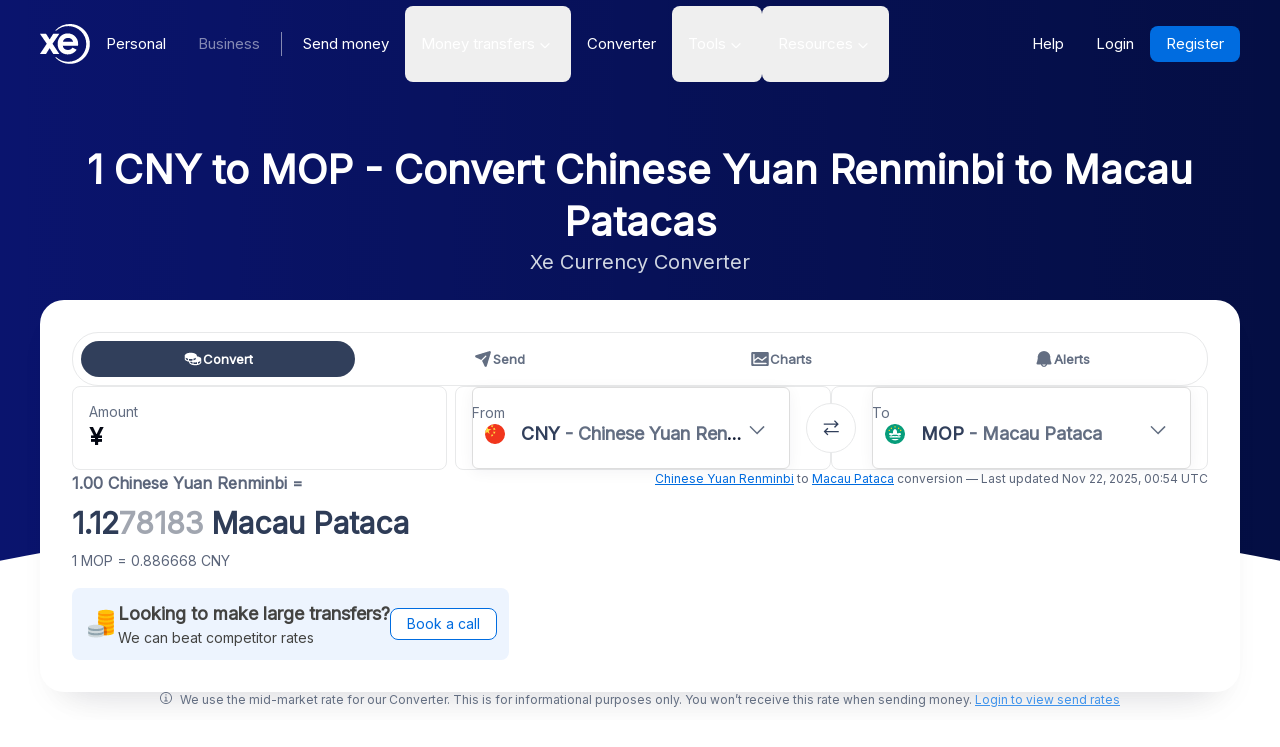

--- FILE ---
content_type: image/svg+xml
request_url: https://www.xe.com/svgs/flags/mop.static.svg
body_size: 463
content:
<svg xmlns="http://www.w3.org/2000/svg" fill="none" aria-hidden="true" viewBox="0 0 28 20"><path fill="#fff" d="M0 0h28v20H0V0z"/><path fill="#079D7B" fill-rule="evenodd" d="M0 20h28V0H0v20z" clip-rule="evenodd"/><path fill="#fff" fill-rule="evenodd" d="M15.885 8.667c0 .292-.021.575-.061.844a8.53 8.53 0 01.312-.09c1.779-.476 3.366-.319 3.545.352.163.606-.88 1.423-2.395 1.927-.268-.794-1.637-1.033-3.286-1.033-1.65 0-3.021.24-3.287 1.036-1.494-.505-2.518-1.314-2.357-1.915.18-.67 1.767-.828 3.545-.351.092.025.184.051.276.079a5.771 5.771 0 01-.062-.85c0-1.84.844-3.333 1.885-3.333s1.885 1.493 1.885 3.334zM10.667 12h1.166a8.705 8.705 0 01-.564-.13c.215.006.48.024.782.045.548.038 1.221.085 1.949.085s1.4-.047 1.949-.085c.291-.02.547-.037.757-.044-.192.05-.387.093-.582.129h3.21a6.18 6.18 0 01-.631 1.333H9.297A6.128 6.128 0 018.667 12h2zM14 16c1.347 0 2.584-.5 3.555-1.333h-7.11A5.436 5.436 0 0014 16z" clip-rule="evenodd"/><path fill="#FCD117" fill-rule="evenodd" d="M14 4a.667.667 0 10.052-1.332A.667.667 0 0014 4zM8.667 7.333A.667.667 0 108.72 6a.667.667 0 00-.052 1.333zM20 6.667a.667.667 0 11-1.333.051A.667.667 0 0120 6.667zm-2.667-1.334a.667.667 0 10.052-1.332.667.667 0 00-.052 1.332zm-6-.666A.667.667 0 1110 4.718a.667.667 0 011.333-.051z" clip-rule="evenodd"/></svg>

--- FILE ---
content_type: application/javascript; charset=UTF-8
request_url: https://www.xe.com/_next/static/chunks/1969.46d0f9a2048c128b.js
body_size: 3808
content:
"use strict";(self.webpackChunk_N_E=self.webpackChunk_N_E||[]).push([[1969,9651],{11969:(e,t,l)=>{l.d(t,{A:()=>u});var n=l(37876),r=l(65948),s=l(60913),i=l(74730),a=l(21310),o=l(16265),d=l(55991),c=l(79651);function u(e){let{title:t,subtitle:l}=e,{reviews:r}=(0,o.A)({numReviews:3}),u=(0,d.A)(a.Wi.withoutAtMedia.minWidthMd);return(0,n.jsx)("div",{"data-testid":"trustpilot-newcore",className:"bg-white py-16",children:(0,n.jsxs)("div",{className:"m-auto max-w-screen-xl px-4 md:px-10",children:[(0,n.jsxs)("div",{className:"grid gap-3",children:[!!t&&(0,n.jsx)("h2",{className:"text-center  text-3xl font-semibold tracking-tight text-gray-900 md:text-5xl",children:(0,n.jsx)(s.A,{text:t})}),!!l&&(0,n.jsx)("h3",{className:"text-center  font-normal text-greyblue-300 md:text-xl",children:(0,n.jsx)(s.A,{text:l})})]}),(0,n.jsxs)("div",{className:"flex flex-col gap-6",children:[u?(0,n.jsx)("div",{className:"mt-16 flex w-full flex-col gap-6 lg:flex-row",children:null==r?void 0:r.map((e,t)=>(0,n.jsx)(x,{review:e},t))}):(0,n.jsx)("div",{className:"py-6",children:(0,n.jsx)(i.Ay,{className:"gap-4",children:null==r?void 0:r.map((e,t)=>(0,n.jsx)(i.q7,{className:"!ml-0 !flex !w-full !bg-transparent !shadow-none",children:(0,n.jsx)(x,{review:e})},t))})}),(0,n.jsx)("div",{className:"flex rounded-3xl bg-gray-150",children:(0,n.jsx)(c.default,{})})]})]})})}let x=e=>{let{review:t}=e;return(0,n.jsxs)("div",{className:"grid w-full content-baseline gap-4 rounded-3xl bg-gray-150 px-10 py-20",children:[(0,n.jsx)(r.K,{style:{height:"26px"},rating:t.stars}),(0,n.jsx)("h4",{className:"text-lg font-medium text-black",children:t.title}),(0,n.jsx)("p",{className:"text-sm font-light text-black",children:t.text}),(0,n.jsx)("hr",{className:"h-[2px] w-16 bg-gray-950 opacity-45"}),(0,n.jsx)("span",{className:"text-sm font-bold text-black",children:t.consumer.displayName})]})}},16265:(e,t,l)=>{l.d(t,{A:()=>i});var n=l(14232),r=l(89099),s=l(36922);function i(e){let{numReviews:t=9}=e,{locale:l}=(0,r.useRouter)(),i=(0,n.useMemo)(()=>{let e=new URLSearchParams("numReviews=".concat(t));return l&&e.append("locale",l),e},[t,l]),{data:a}=(0,s.Ay)("".concat("/api/trustpilot/reviews","/?").concat(i)),o=(0,n.useMemo)(()=>(null==a?void 0:a.reviews)||[],[a]);return{reviews:o,totalReviews:(0,n.useMemo)(()=>{var e,t,l;return null!=(l=null==a||null==(t=a.overview)||null==(e=t.numberOfReviews)?void 0:e.total)?l:80540},[a]),overallRating:(0,n.useMemo)(()=>{var e,t,l;return null!=(l=null==a||null==(t=a.overview)||null==(e=t.score)?void 0:e.trustScore)?l:4.4},[a])}}},55991:(e,t,l)=>{l.d(t,{A:()=>s});var n=l(14232);let r=n.useLayoutEffect,s=e=>{let[t,l]=(0,n.useState)(null);return r(()=>{let t=window.matchMedia(e);l(t.matches);let n=e=>l(e.matches);return t.addListener(n),()=>t.removeListener(n)},[e]),t}},65948:(e,t,l)=>{l.d(t,{A:()=>i,K:()=>a});var n=l(37876),r=l(95062),s=l.n(r);let i=e=>{let{rating:t,variant:l="color",...r}=e,s=t/5||0,i={color:{filled:"#F19937",unfilled:"#FFFFFF"},simple:{filled:"#FFFFFF",unfilled:"rgba(255,255,255,0.5)"}};return(0,n.jsxs)("svg",{xmlns:"http://www.w3.org/2000/svg",viewBox:"0 0 88.5 14.9","aria-hidden":"true",...r,children:[(0,n.jsx)("defs",{children:(0,n.jsxs)("linearGradient",{id:"stars-".concat(s),x1:"0",x2:"100%",y1:"0",y2:"0",children:[(0,n.jsx)("stop",{offset:"0",stopColor:i[l].filled}),(0,n.jsx)("stop",{offset:s,stopColor:i[l].filled}),(0,n.jsx)("stop",{offset:s,stopColor:i[l].unfilled})]})}),(0,n.jsx)("path",{fill:"url(#stars-".concat(s,")"),d:"M10 4.8L7.7 0 5.3 4.8 0 5.6l3.8 3.8-.9 5.5 4.8-2.6 4.8 2.6-1-5.5 3.8-3.8zM28.3 4.8L26 0l-2.4 4.8-5.3.8 3.8 3.8-1 5.5 4.9-2.6 4.8 2.6-1-5.5 3.8-3.8zM46.6 4.8L44.2 0l-2.3 4.8-5.3.8 3.8 3.8-1 5.5 4.8-2.6 4.9 2.6-1-5.5 3.8-3.8zM64.9 4.8L62.5 0l-2.3 4.8-5.3.8 3.8 3.8-1 5.5 4.8-2.6 4.8 2.6-.9-5.5 3.8-3.8zM88.5 5.6l-5.3-.8L80.8 0l-2.4 4.8-5.2.8L77 9.4l-1 5.5 4.8-2.6 4.8 2.6-.9-5.5z"})]})};i.propTypes={rating:s().number,variant:s().oneOf(["color","simple"])};let a=e=>{let{rating:t,...l}=e,r=t/5||0;return(0,n.jsxs)("svg",{xmlns:"http://www.w3.org/2000/svg",fill:"none",viewBox:"0 0 111 20","aria-hidden":"true",...l,children:[(0,n.jsx)("defs",{children:(0,n.jsxs)("linearGradient",{id:"trustpilotStars-".concat(r),x1:"0",x2:"100%",y1:"0",y2:"0",children:[(0,n.jsx)("stop",{offset:"0",stopColor:"#00B67A"}),(0,n.jsx)("stop",{offset:r,stopColor:"#00B67A"}),(0,n.jsx)("stop",{offset:r,stopColor:"#DCDCE6"})]})}),(0,n.jsx)("path",{fill:"#fff",d:"M1.737 0h17.794v19.412H1.737zM69.678 0h17.794v19.412H69.678zM92.325 0h17.794v19.412H92.325zM47.031 0h17.794v19.412H47.031zM24.384 0h17.794v19.412H24.384z"}),(0,n.jsx)("path",{fill:"url(#trustpilotStars-".concat(r,")"),fillRule:"evenodd",d:"M19.912 0v19.412H.5V0h19.412zm-6.96 12.739l-2.14.597 3.034 2.436-.894-3.033zm-2.746-9.1L8.78 8.272H4.14l3.755 2.87-1.426 4.631 3.755-2.87 2.31-1.76 3.738-2.871h-4.64L10.206 3.64zM65.207 0v19.412H45.795V0h19.412zm-6.96 12.739l-2.14.597 3.034 2.436-.894-3.033zm-2.746-9.1l-1.426 4.632h-4.64l3.755 2.87-1.426 4.631 3.755-2.87 2.31-1.76 3.738-2.871h-4.64L55.501 3.64zM42.559 0v19.412H23.147V0h19.412zm-6.96 12.739l-2.14.597 3.034 2.436-.894-3.033zm-2.746-9.1l-1.426 4.632h-4.64l3.755 2.87-1.426 4.631 3.755-2.87 2.31-1.76L38.92 8.27h-4.64L32.853 3.64zM87.853 0v19.412H68.441V0h19.412zm-6.96 12.739l-2.14.597 3.034 2.436-.894-3.033zm-2.746-9.1l-1.426 4.632h-4.64l3.755 2.87-1.426 4.631 3.755-2.87 2.311-1.76 3.737-2.871h-4.64L78.148 3.64zM110.5 0v19.412H91.088V0H110.5zm-6.96 12.739l-2.14.597 3.034 2.436-.894-3.033zm-2.746-9.1l-1.426 4.632h-4.64l3.755 2.87-1.426 4.631 3.755-2.87 2.311-1.76 3.737-2.871h-4.64l-1.426-4.631z",clipRule:"evenodd"})]})};a.propTypes={rating:s().number}},74730:(e,t,l)=>{l.d(t,{e1:()=>w,q7:()=>x,Ay:()=>b});var n=l(37876),r=l(14232),s=l(95062),i=l.n(s),a=l(50582),o=l(21626),d=l(93704);let c=e=>{let{children:t,hideDots:l=!1,...s}=e,i=r.Children.count(t),o=(0,r.useRef)(!0),[d,c]=(0,r.useState)(0),[x,p]=(0,r.useState)(0),m=(0,r.useRef)(),v=(0,r.useRef)(),g=(0,r.useRef)([]),j=(0,a.uh)({onSwipedRight:()=>{c(e=>{let t=e-1;return t<0&&(t=0),t})},onSwipedLeft:()=>{c(e=>{let t=e+1;return t>i-1&&(t=i-1),t})},preventScrollOnSwipe:!0,trackMouse:!0});(0,r.useEffect)(()=>{(x>i-1||d>i-1)&&c(i-1)},[i,x,d]);let w=(0,r.useCallback)(()=>{if(g.current.length<2)return;let e=g.current[0].getBoundingClientRect().left,t=g.current[1].getBoundingClientRect().left;v.current.style.transform="translateX(-".concat(d*(t-e),"px)")},[d]);return((0,r.useEffect)(()=>{if(!m.current)return;let e=new ResizeObserver(()=>{w()});return e.observe(m.current),()=>e.disconnect()},[w]),(0,r.useEffect)(()=>{r.Children.forEach(t,(e,t)=>{let l=g.current[t].querySelectorAll("a[href], area[href], input:not([disabled]), select:not([disabled]), textarea:not([disabled]), button:not([disabled]), iframe, object, embed, *[tabindex], *[contenteditable]");t===x?l.forEach(e=>{e.tabIndex="0"}):l.forEach(e=>{e.tabIndex="-1"})})},[x,t]),(0,r.useEffect)(()=>{o.current||g.current[x].focus({preventScroll:!0})},[x]),(0,r.useEffect)(()=>{o.current=!1},[]),i<1)?null:(0,n.jsxs)("div",{ref:m,children:[(0,n.jsx)("div",{...j,children:(0,n.jsx)(u,{onTransitionEnd:()=>p(d),ref:v,...s,children:r.Children.map(t,(e,t)=>r.cloneElement(e,{key:t,ref:e=>{g.current[t]=e,g.current=g.current.filter(e=>null!==e)},isActiveInCarousel:t===x,tabIndex:"-1"}))})}),i>1&&!l?(0,n.jsx)(f,{children:r.Children.map(t,(e,t)=>(0,n.jsx)(h,{"aria-label":"Focus on slide ".concat(t+1),isActive:t===d,onClick:()=>c(t)},t))}):null]})};c.propTypes={children:i().node,hideDots:i().bool};let u=o.Ay.div.withConfig({componentId:"sc-7ca93f6d-0"})(["display:flex;position:relative;transition:transform 0.5s;& > *{flex-shrink:0;}"]),x=e=>{let{className:t,children:l,...r}=e;return(0,n.jsx)("div",{className:(0,d.cn)("mr-4 w-4/5 overflow-hidden rounded-lg bg-white shadow-[0_3px_15px_rgba(0,17,51,0.07)] first:ml-[10%]",t),...r,children:l})},f=o.Ay.div.withConfig({componentId:"sc-7ca93f6d-1"})(["display:flex;flex-wrap:wrap;justify-content:center;align-items:center;margin-top:16px;"]),h=o.Ay.button.withConfig({componentId:"sc-7ca93f6d-2"})(["appearance:none;margin:0 ",";padding:0;box-sizing:content-box;width:12px;height:12px;border:",";border-radius:50%;background:",";"],e=>{let{isActive:t}=e;return t?"6px":"8px"},e=>{let{isActive:t,theme:l}=e;return t?"2px solid ".concat(l.heading.color):0},e=>{let{isActive:t,theme:l}=e;return t?"transparent":l.heading.color});var p=l(21310),m=l(55991);let v=o.Ay.div.withConfig({componentId:"sc-5303e06e-0"})(["display:flex;justify-content:space-evenly;width:100%;"]),g=e=>{let{className:t,children:l}=e;return(0,n.jsx)(x,{className:(0,d.cn)("mx-0 w-[300px]",t),children:l})},j=e=>{let{children:t}=e,l=(0,m.A)(p.Wi.withoutAtMedia.minWidthMd),s=(0,m.A)(p.Wi.withoutAtMedia.minWidthLg)?3:l?2:1,i=r.Children.toArray(t),a=r.Children.count(t);if(1===s)return(0,n.jsx)(b,{children:i.map((e,t)=>(0,n.jsx)(x,{children:e},t))});let o=[];for(let e=0;e<a;e+=s){let t=i.slice(e,e+s);o.push(t)}let d=o.map((e,t)=>(0,n.jsx)(v,{children:e.map((e,t)=>(0,n.jsx)(g,{children:e},t))},t));return(0,n.jsx)(b,{children:d})};j.propTypes={children:i().node.isRequired};let w=j,b=c},79651:(e,t,l)=>{l.r(t),l.d(t,{default:()=>c});var n=l(37876),r=l(36922),s=l(11985),i=l(5971),a=l(77991),o=l(65948),d=l(21310);let c=()=>{let e="140px",t="100px",{data:l}=(0,r.Ay)("/api/app-rankings/",{revalidateOnFocus:!1,revalidateOnMount:!0,revalidateOnReconnect:!1,refreshWhenOffline:!1,refreshWhenHidden:!1,refreshInterval:0});return(0,n.jsxs)("div",{className:"mx-auto flex w-full max-w-[1200px] flex-wrap items-center justify-center gap-8 p-12 xl:justify-between xl:gap-4",children:[(null==l?void 0:l.appleRating)&&(0,n.jsxs)("a",{className:"flex items-center no-underline",href:d.k.appStore,target:"_blank",rel:"noopener noreferrer",children:[(0,n.jsx)(s.default,{width:e}),(0,n.jsxs)("div",{className:"ml-5 flex flex-col",children:[(0,n.jsx)(o.A,{className:"self-center",rating:parseFloat(null==l?void 0:l.appleRating.split("/")[0]),width:t}),(0,n.jsxs)("p",{className:"mt-2.5 self-center text-sm font-semibold text-xe-neutral-1000",children:[null==l?void 0:l.appleRating,","," ",(0,n.jsxs)("span",{className:"font-normal",children:[null==l?void 0:l.appleCount," ratings"]})]})]})]}),(null==l?void 0:l.googleRating)&&(0,n.jsxs)("a",{className:"flex items-center no-underline",href:d.k.playStore,target:"_blank",rel:"noopener noreferrer",children:[(0,n.jsx)(i.default,{width:e}),(0,n.jsxs)("div",{className:"ml-5 flex flex-col",children:[(0,n.jsx)(o.A,{className:"self-center",rating:parseFloat(null==l?void 0:l.googleRating.split("/")[0]),width:t}),(0,n.jsxs)("p",{className:"mt-2.5 self-center text-sm font-semibold text-xe-neutral-1000",children:[null==l?void 0:l.googleRating,","," ",(0,n.jsxs)("span",{className:"font-normal",children:[null==l?void 0:l.googleCount," ratings"]})]})]})]}),(null==l?void 0:l.trustpilotRating)&&(0,n.jsxs)("a",{className:"flex items-center no-underline",href:d.k.trustpilotReviews,target:"_blank",rel:"noopener noreferrer",children:[(0,n.jsx)(a.default,{style:{width:e,color:"#5c667b"}}),(0,n.jsxs)("div",{className:"ml-5 flex flex-col",children:[(0,n.jsx)(o.K,{className:"self-center",rating:parseFloat(null==l?void 0:l.trustpilotRating.split("/")[0]),width:t}),(0,n.jsxs)("p",{className:"mt-2.5 self-center text-sm font-semibold text-xe-neutral-1000",children:[null==l?void 0:l.trustpilotRating,","," ",(0,n.jsxs)("span",{className:"font-normal",children:[null==l?void 0:l.trustpilotCount," ratings"]})]})]})]})]})}}}]);

--- FILE ---
content_type: image/svg+xml
request_url: https://www.xe.com/svgs/flags/cny.static.svg
body_size: 528
content:
<svg xmlns="http://www.w3.org/2000/svg" fill="none" aria-hidden="true" viewBox="0 0 28 20"><path fill="#fff" d="M0 0h28v20H0V0z"/><path fill="#F1361D" d="M0 0h28v20H0V0z"/><path fill="#FFDC42" fill-rule="evenodd" d="M10.073 3.1l.968.166.726.661.165-.968.662-.726-.968-.166-.727-.661-.165.968-.661.727V3.1zm2.594 3.388l.839-.51.982.022-.51-.84.022-.98-.84.51-.981-.022.51.839-.022.982v-.001zm-1.139 5.483l-.82.54-.012-.983-.54-.82.982-.012.821-.54.012.982.54.821-.983.012zm.713-2.54l.977-.108.88.436-.108-.977.435-.88-.976.108-.88-.436.108.977-.436.88zM6.667 8.227L4.316 9.903l.867-2.754-2.32-1.718 2.887-.026.917-2.738.917 2.738 2.887.026-2.32 1.718.867 2.754-2.351-1.676z" clip-rule="evenodd"/></svg>

--- FILE ---
content_type: application/javascript; charset=UTF-8
request_url: https://www.xe.com/_next/static/chunks/4281.18b7b2795a27a0d5.js
body_size: 14584
content:
"use strict";(self.webpackChunk_N_E=self.webpackChunk_N_E||[]).push([[4281],{814:e=>{e.exports=JSON.parse('{"EUR":"FR","AED":"AE","AFN":"AF","XCD":"GD","ALL":"AL","AMD":"AM","AOA":"AO","USD":"US","ARS":"AR","AUD":"AU","AWG":"AW","AZN":"AZ","BAM":"BA","BBD":"BB","BDT":"BD","XOF":"TG","BGN":"BG","BHD":"BH","BIF":"BI","BMD":"BM","BND":"BN","BOB":"BO","BRL":"BR","BSD":"BS","BTN":"BT","NOK":"NO","BWP":"BW","BYN":"BY","BZD":"BZ","CAD":"CA","CDF":"CD","XAF":"CM","CHF":"CH","CLP":"CL","CNY":"CN","COP":"CO","CRC":"CR","CUC":"CU","CVE":"CV","ANG":"SX","CZK":"CZ","DJF":"DJ","DKK":"DK","DOP":"DO","DZD":"DZ","EGP":"EG","MAD":"MA","ERN":"ER","ETB":"ET","FJD":"FJ","FKP":"FK","GBP":"GB","GEL":"GE","GGP":"GG","GHS":"GH","GIP":"GI","GMD":"GM","GNF":"GN","GTQ":"GT","GYD":"GY","HKD":"HK","HNL":"HN","HTG":"HT","HUF":"HU","IDR":"ID","ILS":"IL","IMP":"IM","INR":"IN","IQD":"IQ","IRR":"IR","ISK":"IS","JEP":"JE","JMD":"JM","JOD":"JO","JPY":"JP","KES":"KE","KGS":"KG","KHR":"KH","KMF":"KM","KPW":"KP","KRW":"KR","KWD":"KW","KYD":"KY","KZT":"KZ","LAK":"LA","LBP":"LB","LKR":"LK","LRD":"LR","LSL":"LS","LYD":"LY","MDL":"MD","MGA":"MG","MKD":"MK","MMK":"MM","MNT":"MN","MOP":"MO","MRU":"MR","MUR":"MU","MVR":"MV","MWK":"MW","MXN":"MX","MYR":"MY","MZN":"MZ","NAD":"NA","NGN":"NG","NIO":"NI","NPR":"NP","NZD":"NZ","OMR":"OM","PAB":"PA","PEN":"PE","XPF":"PF","PGK":"PG","PHP":"PH","PKR":"PK","PLN":"PL","PYG":"PY","QAR":"QA","RON":"RO","RSD":"RS","RUB":"RU","RWF":"RW","SAR":"SA","SBD":"SB","SCR":"SC","SDG":"SD","SEK":"SE","SGD":"SG","SHP":"SH","SLL":"SL","SPL":"SN","SOS":"SO","SRD":"SR","STN":"ST","SVC":"SV","SYP":"SY","SZL":"SZ","THB":"TH","TJS":"TJ","TMT":"TM","TND":"TN","TOP":"TO","TRY":"TR","TTD":"TT","TVD":"TV","TWD":"TW","TZS":"TZ","UAH":"UA","UGX":"UG","UYU":"UY","UZS":"UZ","VES":"VE","VND":"VN","VUV":"VU","WST":"WS","YER":"YE","ZAR":"ZA","ZMW":"ZM","ZWD":"ZW"}')},21951:(e,t,a)=>{a.d(t,{u:()=>l});let l=(0,a(94650).F)("relative flex justify-center",{variants:{topSpacing:{None:"md:pt-0",Small:"md:pt-8",Medium:"md:pt-16",Large:"md:pt-32",default:"md:pt-20"},bottomSpacing:{None:"md:pb-0",Small:"md:pb-8",Medium:"md:pb-16",Large:"md:pb-32",default:"md:pb-20"},mobileTopSpacing:{None:"pt-0",Small:"pt-4",Medium:"pt-8",Large:"pt-16",default:"pt-10"},mobileBottomSpacing:{None:"pb-0",Small:"pb-4",Medium:"pb-8",Large:"pb-16",default:"pb-10"},background:{white:"bg-white",secondary:"bg-xe-neutral-300",primaryGradient:"bg-gradient-to-l from-blue-850 to-blue-700 bg-no-repeat",primary:"bg-xe-primary-700",none:"bg-none",default:"bg-none"}},defaultVariants:{topSpacing:"default",bottomSpacing:"default",mobileTopSpacing:"default",mobileBottomSpacing:"default",background:"default"}})},34281:(e,t,a)=>{a.r(t),a.d(t,{default:()=>eP});var l,s=a(37876),n=a(18847),r=a.n(n),i=a(48230),c=a.n(i),o=a(89099),d=a(34846),m=a(85510),x=a(814),u=a(36922),h=a(92098);function p(e){let{headingStatistic:t="Statistic",headingHigh:a="High",headingLow:l="Low",headingAverage:n="Average",headingVolatility:r="Volatility",heading7Days:i="Last 7 days",heading30Days:c="Last 30 days",heading90Days:d="Last 90 days",initialData:m}=e,x=(0,h.gq)({minimumSignificantDigits:5,maximumSignificantDigits:5}),p=(0,h.gq)({style:"percent",minimumFractionDigits:2,maximumFractionDigits:2}),{query:{From:f,To:b}}=(0,o.useRouter)(),{data:g}=(0,u.Ay)("/api/protected/statistics/?from=".concat(f,"&to=").concat(b),{revalidateOnMount:!0,fallbackData:m}),{last7Days:j,last30Days:v,last90Days:w}=g||{last7Days:{high:0,low:0,average:0,volatility:0},last30Days:{high:0,low:0,average:0,volatility:0},last90Days:{high:0,low:0,average:0,volatility:0}};return(0,s.jsxs)("table",{className:"font-semibold",children:[(0,s.jsx)("caption",{className:"sr-only",children:"1 ".concat(f," to ").concat(b," exchange-rate stats: high, low, average, and volatility over the last 7, 30, and 90 days.")}),(0,s.jsx)("thead",{className:"border-b border-t border-solid border-gray-250",children:(0,s.jsxs)("tr",{className:"h-20 w-full text-greyblue-400",children:[(0,s.jsx)("th",{className:"w-1/4",children:t}),(0,s.jsx)("th",{className:"w-1/4",children:i}),(0,s.jsx)("th",{className:"w-1/4",children:c}),(0,s.jsx)("th",{className:"w-1/4",children:d})]})}),(0,s.jsxs)("tbody",{children:[(0,s.jsxs)("tr",{className:"h-20 text-center",children:[(0,s.jsx)("th",{className:"w-1/4 text-blue",children:a}),(0,s.jsx)("td",{className:"w-1/4",children:x.format(j.high)}),(0,s.jsx)("td",{className:"w-1/4",children:x.format(v.high)}),(0,s.jsx)("td",{className:"w-1/4",children:x.format(w.high)})]}),(0,s.jsxs)("tr",{className:"h-20 text-center",children:[(0,s.jsx)("th",{className:"w-1/4 text-blue",children:l}),(0,s.jsx)("td",{className:"w-1/4",children:x.format(j.low)}),(0,s.jsx)("td",{className:"w-1/4",children:x.format(v.low)}),(0,s.jsx)("td",{className:"w-1/4",children:x.format(w.low)})]}),(0,s.jsxs)("tr",{className:"h-20 text-center",children:[(0,s.jsx)("th",{className:"w-1/4 text-blue",children:n}),(0,s.jsx)("td",{className:"w-1/4",children:x.format(j.average)}),(0,s.jsx)("td",{className:"w-1/4",children:x.format(v.average)}),(0,s.jsx)("td",{className:"w-1/4",children:x.format(w.average)})]}),(0,s.jsxs)("tr",{className:"h-20 text-center",children:[(0,s.jsx)("th",{className:"w-1/4 text-blue",children:r}),(0,s.jsx)("td",{className:"w-1/4",children:p.format(j.volatility/100)}),(0,s.jsx)("td",{className:"w-1/4",children:p.format(v.volatility/100)}),(0,s.jsx)("td",{className:"w-1/4",children:p.format(w.volatility/100)})]})]})]})}var f=a(83709),b=a(86309),g=a(14232),j=a(11917),v=a(74730),w=a(55977),N=a(21310),y=a(93704),C=a(60913),k=a(49193),S=a(98869),A=a(88889),D=a(55991);let M=e=>{let{data:t,from:a,to:l,title:n,hasError:r}=e,{t:i}=(0,d.Bd)(),o=(0,h.gq)(),x=(0,h.gq)({maximumSignificantDigits:6});return(0,s.jsxs)("div",{children:[n&&(0,s.jsx)("h4",{className:"mb-8 text-center  text-2xl font-semibold text-xe-neutral-900 md:text-3xl",children:i(n,{from:i("currencies:".concat(a,".name")),to:i("currencies:".concat(l,".name"))})}),(0,s.jsxs)("table",{className:"w-full overflow-hidden rounded-2xl bg-gray-150 font-semibold",children:[(0,s.jsx)("caption",{className:"sr-only",children:"Rate information of ".concat(a,"/").concat(l," currency pair")}),(0,s.jsx)("thead",{className:"bg-[#ECEFF2] ",children:(0,s.jsxs)("tr",{className:"h-14",children:[(0,s.jsx)("th",{className:"w-1/2",children:(0,s.jsxs)("div",{className:"flex items-center justify-center gap-2",children:[(0,s.jsx)(w.A,{currencyCode:a,className:"!h-6 !w-6 overflow-hidden rounded-full border-none [&_img]:!scale-[1.4]"}),(0,s.jsx)("span",{className:"hidden md:inline-block",children:i("currencies:".concat(a,".name"))}),(0,s.jsx)("span",{className:"md:hidden",children:a})]})}),(0,s.jsx)("th",{className:"w-1/2",children:(0,s.jsxs)("div",{className:"flex items-center justify-center gap-2",children:[(0,s.jsx)(w.A,{currencyCode:l,className:"!h-6 !w-6 overflow-hidden rounded-full border-none [&_img]:!scale-[1.4]"}),(0,s.jsx)("span",{className:"hidden md:inline-block",children:i("currencies:".concat(l,".name"))}),(0,s.jsx)("span",{className:"md:hidden",children:l})]})})]})}),(0,s.jsx)("tbody",{className:"",children:t.map((e,t)=>{let{sell:n,buy:r}=e;return(0,s.jsxs)("tr",{className:"h-16",children:[(0,s.jsx)("td",{className:"w-1/2 text-center",children:(0,s.jsxs)(c(),{prefetch:!1,href:"/currencyconverter/convert/?Amount=".concat(n,"&From=").concat(a,"&To=").concat(l),className:"text-center font-semibold text-blue-500",onClick:()=>{m.A.trackEvent("Button Clicked",{buttonName:"CurrencyConversionTable Link",url:window.location.href,path:window.location.pathname,onBusinessPage:!1})},children:[o.format(n)," ",a]})}),(0,s.jsxs)("td",{className:"w-1/2 text-center font-semibold text-greyblue-400",children:["number"==typeof r?x.format(r):r," ",l]})]},t)})})]}),r&&(0,s.jsxs)("p",{className:"mt-3 flex flex-col gap-1 text-red-400",children:[(0,s.jsx)(S.A,{name:"info"}),i("misc:ratesFreshnessMessage")]})]})};var T=a(89840),L=a(21919),E=a(58736),R=a(54587),G=a.n(R),P=a(41592),B=a(18600);let H=new Set(["GET"]);function F(e){let{code:t}=e,a=(0,B.Zt)(t,{keywords:H});return(0,s.jsx)("div",{className:"min-h-[336px] overflow-x-auto",children:(0,s.jsx)("pre",{children:(0,s.jsx)("code",{className:"font-mono",dangerouslySetInnerHTML:{__html:a}})})})}let I=[{label:"API 01",code:'\nGET https://xecdapi.xe.com/v1/convert_from\n\n{\n  "from": USD,\n  "to": {\n    "CAD": 1.260046,\n    "CHF": 0.933058,\n    "EUR": 0.806942,\n    "GBP": 0.719154,\n    [170 world currencies]\n  }\n}\n\n'},{label:"API 02",code:'\nGET https://xecdapi.xe.com/v1/historic_rate\n\n{\n  "from": USD,\n  "date": "2018-02-13",\n  "to": {\n    "CAD": 1.260046,\n    "CHF": 0.933058,\n    "EUR": 0.806942,\n    "GBP": 0.719154,\n    [170 world currencies]\n  }\n}\n'},{label:"API 03",code:'\nGET https://xecdapi.com/v1/central_bank_rate\n\n{\n  "central_bank": CAN,\n  "amount": "100",\n  "decimal_places": 2,\n  "to": {\n    "USD": 74.42,\n    "EUR": 67.98,\n    "GBP": 53.25\n  }\n}\n\n'},{label:"API 04",code:'\nGET https://xecdapi.xe.com/v1/convert_from\n\n{\n  "from": USD,\n  "amount": "100"\n  "crypto": true,\n}\n\n\n\n\n\n\n'}];var O=a(80028);let K=(0,g.forwardRef)(function(e,t){let{children:a,animateOnMobile:l=!1,className:n}=e;return(0,s.jsx)("div",{ref:t,className:(0,y.cn)("m-auto flex justify-self-center overflow-hidden drop-shadow-sm transition-all duration-300 [grid-area:image] group-hover:scale-[1.02] group-hover:drop-shadow-xl",l&&"scale-[1.02] drop-shadow-xl delay-1000 duration-300",n),children:a})});function _(){let{locale:e}=(0,o.useRouter)(),t="/international-transfers-mockup.svg";return"fr-fr"===e&&(t="/international-transfers-mockup-fr-fr.svg"),"es-es"===e&&(t="/international-transfers-mockup-es-es.svg"),(0,s.jsx)(K,{className:"m-6 max-h-[449px]",children:(0,s.jsx)(G(),{className:"object-cover object-top",src:t,width:911,height:514,alt:""})})}function U(){let{locale:e}=(0,o.useRouter)(),t="/rate-alerts-phone-mockup.svg";return"fr-fr"===e&&(t="/rate-alerts-phone-mockup-fr-fr.svg"),"es-es"===e&&(t="/rate-alerts-phone-mockup-es-es.svg"),(0,s.jsx)(K,{className:"h-[300px] w-full max-w-[352px]",children:(0,s.jsx)(G(),{className:"object-cover object-top",src:t,width:911,height:514,alt:""})})}function Z(){let{locale:e}=(0,o.useRouter)(),t="/historical-currency-mockup.svg";return"fr-fr"===e&&(t="/historical-currency-mockup-fr-fr.svg"),"es-es"===e&&(t="/historical-currency-mockup-es-es.svg"),(0,s.jsx)(K,{className:"w-full self-end px-6 lg:max-w-[744px]",children:(0,s.jsx)(G(),{className:"relative !-bottom-4 self-end object-contain object-bottom",src:t,width:1036,height:485,alt:"",style:{maxWidth:"100%",height:"auto"}})})}function W(){let{locale:e}=(0,o.useRouter)(),t="/iban-calculator-mockup.svg";return"fr-fr"===e&&(t="/iban-calculator-mockup-fr-fr.svg"),"es-es"===e&&(t="/iban-calculator-mockup-es-es.svg"),(0,s.jsx)(K,{className:"relative top-5 max-h-[240px] w-full max-w-[436px] items-center",children:(0,s.jsx)(G(),{className:"top-2 object-cover object-top",src:t,width:947,height:364,alt:""})})}function V(){let{locale:e}=(0,o.useRouter)(),t="/currency-email-mockup.svg";return"fr-fr"===e&&(t="/currency-email-mockup-fr-fr.svg"),"es-es"===e&&(t="/currency-email-mockup-es-es.svg"),(0,s.jsx)(K,{className:"relative px-6",children:(0,s.jsx)(G(),{className:"rounded-t-2xl object-cover object-top",src:t,width:911,height:514,alt:""})})}var Y=a(21626),z=a(33191),J=a.n(z),q=a(42135),Q=a(39488),X=a(66889),$=a(91940),ee=a(67419),et=a(12192),ea=a(98295);function el(e){let{className:t,...a}=e;return(0,s.jsx)(ea.bL,{"data-slot":"switch",className:(0,y.cn)("focus-visible:border-ring focus-visible:ring-ring/50 dark:data-[state=unchecked]:bg-input/80 shadow-xs peer inline-flex h-6 w-12 shrink-0 items-center rounded-full border border-transparent outline-none transition-all focus-visible:ring-[3px] disabled:cursor-not-allowed disabled:opacity-50 data-[state=checked]:bg-green-400 data-[state=unchecked]:bg-xe-neutral-600",t),...a,children:(0,s.jsx)(ea.zi,{"data-slot":"switch-thumb",className:(0,y.cn)("pointer-events-none block size-4 rounded-full bg-white ring-0 transition-transform data-[state=checked]:translate-x-7 data-[state=unchecked]:translate-x-0.5 dark:data-[state=checked]:bg-white dark:data-[state=unchecked]:bg-white")})})}var es=a(95062),en=a.n(es);let er={cx:"50",cy:"50",r:47,strokeWidth:"6",fill:"none"},ei=2*Math.PI*47,ec=e=>{let{maxSeconds:t=60,onNewTrial:a,...l}=e,n=(0,Y.DP)(),[r,i]=(0,g.useState)(t),[c,o]=(0,g.useState)(!1);(0,g.useEffect)(()=>{if(c)(0,g.startTransition)(()=>i(t));else{a&&a();let e=setInterval(()=>(0,g.startTransition)(()=>i(e=>e-1)),1e3);return()=>clearInterval(e)}},[c,t]),(0,g.useEffect)(()=>{r<=0&&(i(t),a&&a())},[r,t]),(0,g.useEffect)(()=>{let e=()=>{"visible"===document.visibilityState?o(!1):o(!0)};return document.addEventListener("visibilitychange",e),()=>document.removeEventListener("visibilitychange",e)},[]);let d=ei-r/t*ei;return(0,s.jsx)("button",{className:"nude-button group",onClick:()=>o(!c),"aria-label":c?"Click to resume automatic rate refresh":"Rates will refresh in ".concat(r," seconds. Click to stop automatic refresh."),children:(0,s.jsxs)("svg",{xmlns:"http://www.w3.org/2000/svg",viewBox:"0 0 100 100",style:{color:n.button.primary.solid},...l,children:[(0,s.jsx)("circle",{...er,stroke:"#c8d2e6"}),(0,s.jsx)("circle",{...er,stroke:"currentColor",strokeDasharray:ei,strokeDashoffset:d,style:{transformOrigin:"center",transform:"rotate(-90deg)"}}),(0,s.jsx)("polygon",{className:(0,y.cn)("invisible",c&&"visible"),points:"35,30 35,70, 75,50",fill:"currentColor"}),(0,s.jsx)("rect",{className:(0,y.cn)("invisible",c?"invisible":"group-hover:visible"),width:"40",height:"40",x:"30",y:"30",fill:"currentColor"}),(0,s.jsx)("text",{className:(0,y.cn)(c?"invisible":"group-hover:invisible"),fontSize:"40",fill:n.paragraph.color,x:"50%",y:"50%",textAnchor:"middle",dominantBaseline:"central",children:r})]})})};ec.propTypes={maxSeconds:en().number,onNewTrial:en().func};var eo=a(45907),ed=a(40570),em=a(25493),ex=a(27217);let eu=e=>{let{data:t,color:a="#000",width:l}=e;return(0,s.jsxs)(eo.b,{width:l,height:50,data:t,children:[(0,s.jsx)(ed.W,{dataKey:"timestamp",hide:!0,domain:["dataMin","dataMax"],type:"number",scale:"time"}),(0,s.jsx)(em.h,{dataKey:"rate",hide:!0,domain:["dataMin","dataMax"],type:"number"}),(0,s.jsx)(ex.N,{type:"monotone",dataKey:"rate",stroke:a,strokeWidth:"1",dot:!1,activeDot:!1})]})};function eh(){return(eh=Object.assign?Object.assign.bind():function(e){for(var t=1;t<arguments.length;t++){var a=arguments[t];for(var l in a)({}).hasOwnProperty.call(a,l)&&(e[l]=a[l])}return e}).apply(null,arguments)}eu.propTypes={data:en().array,color:en().string};var ep=(0,g.forwardRef)(function(e,t){return g.createElement("svg",eh({xmlns:"http://www.w3.org/2000/svg",fill:"none","aria-hidden":"true",viewBox:"0 0 12 2",ref:t},e),l||(l=g.createElement("path",{fill:"currentColor",fillRule:"evenodd",d:"M.986.871c0-.402.326-.728.728-.728h8.572a.729.729 0 110 1.457H1.714A.729.729 0 01.986.871z",clipRule:"evenodd"})))}),ef=(0,g.memo)(ep);let eb=e=>{let{children:t,isInverseMode:a}=e;return(0,s.jsx)("div",{className:(0,y.cn)("max-w-28 cursor-default",!a&&"truncate"),children:t})};eb.propTypes={children:en().node,isInverseMode:en().bool};let eg=e=>{let{currencyCode:t,className:a}=e,{isMobileOnServer:l}=(0,E.nH)(),n=(0,q.Ub)(N.Wi.withoutAtMedia.minWidthMd,{defaultValue:!l}),{t:r}=(0,d.Bd)();return t?(0,s.jsxs)("div",{className:(0,y.cn)("flex items-center gap-2.5 text-left font-semibold md:gap-4",a),children:[(0,s.jsx)(w.A,{currencyCode:t,className:"!h-6 !w-6 overflow-hidden rounded-full border-none [&_img]:!scale-[1.4]"}),n?r("currencies:".concat(t,".name")):t]}):null},ej=e=>(0,s.jsx)("svg",{xmlns:"http://www.w3.org/2000/svg",viewBox:"0 0 10 10",width:"14px",height:"14px",...e,children:(0,s.jsx)("polygon",{points:"0,0, 10,0 5,7",fill:"currentColor"})}),ev=e=>{let{isInverseMode:t,inverseLabel:a,normalTriangleColor:l,inverseTriangleColor:n}=e;return(0,s.jsxs)(eN,{className:"relative items-center self-stretch text-white",children:[t?a:1,(0,s.jsx)(ej,{style:{position:"absolute",left:"5px",bottom:t?"-1px":"-14px",color:t?n:l,transform:t?"scaleY(-1)":"none"}})]})},ew=e=>{let{from:t,to:a,label:l,isDisabled:n}=e,r=(0,o.useRouter)(),i=(0,E.d4)();return(0,s.jsxs)(c(),{className:(0,y.cn)("flex h-10 w-[43px] items-center justify-center hyphens-manual rounded-md bg-blue text-base font-semibold text-white transition-transform hover:translate-x-2 hover:bg-blue-450 md:w-auto md:gap-2 md:px-6 md:py-3",n&&"pointer-events-none bg-blue-300"),prefetch:!1,href:"/send-money/","aria-label":"Send",onClick:e=>{e.preventDefault(),i({type:"SET_QUOTER_STATE",payload:{tradableFixedField:"sending",tradableSendingCurrency:t,tradableReceivingCurrency:a}}),r.push("/send-money/").then(()=>window.scrollTo(0,0))},children:[(0,s.jsx)(X.l,{className:"size-6 fill-white"}),(0,s.jsx)("span",{className:"hidden md:inline-block",children:l})]})},eN=e=>{let{children:t,className:a,onClick:l}=e;return(0,s.jsx)("div",{className:(0,y.cn)("flex basis-1/4 px-2 py-4 font-semibold text-greyblue-400 first:pl-4 last:pr-4 md:basis-1/6 md:first:basis-2/6",a),onClick:l,children:t})},ey=e=>{let{children:t,isShifted:a,className:l}=e;return(0,s.jsx)("div",{className:(0,y.cn)("flex items-center transition-transform [&>div]:even:bg-gray-150",a&&"-translate-x-5",l),children:t})},eC=e=>{let{children:t,className:a}=e;return(0,s.jsx)("div",{className:(0,y.cn)("flex h-24 w-full items-center first:border-t-0",a),children:t})},ek=e=>{let{children:t}=e;return(0,s.jsx)(eC,{className:"h-16 rounded-lg border-0 bg-[#001133]",children:t})},eS=e=>{let{inverseLabel:t="Inverse",amountColumnHeading:a="Amount",changeColumnHeading:l="Change (24h)",chartColumnHeading:n="Chart (24h)",editLabel:r="Edit",doneLabel:i="Done",sendLabel:o="Send",comboboxFaceplateLabel:x="Add currency",timestampTemplate:p="Last updated {{timestamp}}",isBusinessPage:f=!1}=e,b=(0,D.A)(N.Wi.withoutAtMedia.minWidthSm),[j,v]=(0,g.useState)(null),{currencyData:w}=(0,E.nH)(),{t:C}=(0,d.Bd)(),[k,S]=(0,g.useState)(!1),[A,M]=(0,g.useState)(!1),[T,L]=(0,g.useState)(0),{midmarketFromCurrency:R}=(0,E.QN)(),[G,P]=(0,g.useState)([]),B=(0,g.useRef)(null);(0,g.useEffect)(()=>{B.current&&(0,Q.Ay)(B.current)},[B]);let H=(0,g.useCallback)(e=>{P(e),J().set("dashboardCurrencies",e,{expires:365})},[]),F=J().getJSON("dashboardCurrencies")?"min-h-[".concat(98*G.length-98,"px]"):"min-h-[".concat(490,"px]");(0,g.useEffect)(()=>{let e=J().getJSON("dashboardCurrencies");e?P(e):fetch("/api/popular-pairs/?from=".concat(R)).then(e=>e.json()).then(e=>{P([...new Set([R,...e])].slice(0,5))})},[R]);let[I,...O]=G,{data:K,mutate:_,error:U}=(0,u.Ay)("/api/protected/midmarket-converter/");(0,g.useEffect)(()=>{_()},[T,_]);let[Z,W]=(0,g.useState)({});(0,g.useEffect)(()=>{let e=new Headers;e.set("Authorization","Basic ".concat(btoa("".concat("lodestar",":").concat("pugsnax"))));let t=O.map(t=>k?fetch("/api/protected/charting-rates/?fromCurrency=".concat(t,"&toCurrency=").concat(I),{headers:e}):fetch("/api/protected/charting-rates/?fromCurrency=".concat(I,"&toCurrency=").concat(t),{headers:e}));v(null),Promise.all(t).then(e=>Promise.all(e.map(e=>{if(!e.ok)throw Error("Unable to fetch chart rates");return e.json()}))).then(e=>{let t={};O.forEach((a,l)=>{let s=e[l].batchList,n=1e3*Math.floor(Date.now()/1e3)-864e5,r=[];s.forEach(e=>{let{startTime:t,interval:a,rates:[l,...s]}=e;s.forEach((e,s)=>{let i={timestamp:t+s*a,rate:Math.round((e-l+Number.EPSILON)*1e10)/1e10};i.timestamp>=n&&r.push(i)})});let i=r[0].rate,c=r.slice(-1)[0].rate;t[a]={change:(c-i)/i,renderableChartData:r}}),W(t)}).catch(v)},[G,k]);let V=(0,h.gq)({maximumFractionDigits:5,maximumSignificantDigits:5}),Y=(0,h.gq)({style:"percent",signDisplay:"exceptZero",minimumSignificantDigits:1,maximumSignificantDigits:2}),z=(0,h.ix)({year:"numeric",month:"short",day:"numeric",hour:"numeric",minute:"numeric",hourCycle:"h23",timeZone:"UTC",timeZoneName:"short"});return(0,s.jsxs)("div",{children:[(0,s.jsxs)("div",{style:{minHeight:"160px"},children:[(0,s.jsxs)(eC,{children:[(0,s.jsxs)(eN,{className:"flex flex-wrap",children:[(0,s.jsx)("label",{htmlFor:"inverse",className:"mr-2 text-sm md:text-base",children:t}),(0,s.jsx)(el,{id:"inverse",checked:k,onCheckedChange:()=>{(0,g.startTransition)(()=>{S(!k),J().set("dashboardInverseMode",String(!k),{expires:365})})},disabled:A})]}),(0,s.jsx)(eN,{className:"basis-[30%] overflow-hidden text-ellipsis whitespace-nowrap text-sm md:text-base",children:a}),(0,s.jsx)(eN,{className:"hidden overflow-hidden text-ellipsis whitespace-nowrap text-sm md:flex md:text-base",children:l}),(0,s.jsx)(eN,{className:"overflow-hidden text-ellipsis whitespace-nowrap text-sm md:text-base",children:n}),(0,s.jsx)(eN,{className:"basis-[20%] justify-end overflow-hidden text-ellipsis whitespace-nowrap px-1 text-sm md:text-base",children:(0,s.jsx)("button",{className:"inline-block items-center justify-center overflow-hidden text-ellipsis whitespace-nowrap rounded-lg bg-blue-50 px-2 py-1 font-semibold text-blue transition-colors duration-200 hover:bg-blue-50 focus:outline focus:outline-2 focus:outline-offset-2 focus:outline-blue-500 md:px-6 md:py-3",onClick:()=>M(!A),children:A?i:r})})]}),(0,s.jsxs)(ek,{"data-key":I,children:[(0,s.jsx)(eN,{className:"!px-0",children:(0,s.jsx)(et.Ec,{className:"h-16 w-full rounded-lg p-0 text-[#141e37] hover:bg-xe-primary-600/40 [&_.combobox-input]:border-transparent [&_.combobox-input]:px-1.5 [&_.combobox-input]:py-[14px] [&_.combobox-input]:text-white [&_.combobox-input]:placeholder:text-white",id:"dashboard-top-row",currentValue:G[0],onSelect:e=>{H([e,...G.slice(1)].filter((e,t,a)=>a.indexOf(e)===t))},CustomFaceplate:e=>{let{value:t}=e;return(0,s.jsx)(eg,{currencyCode:t,className:"md:pl-4"})},whitelist:null,blacklist:null})}),(0,s.jsx)(ev,{isInverseMode:k,inverseLabel:t})]}),(0,s.jsx)("div",{ref:B,className:F,children:O.map(e=>{var t;let{change:a,renderableChartData:l}=null!=(t=Z[e])?t:{},n=a>0?"#1e8723":a<0?"#b30021":"#000",r=k?e:I,i=k?I:e;return(0,s.jsxs)(ey,{"data-key":e,isShifted:A,className:"group odd:has-[.currency-button:hover]:bg-inherit even:has-[.currency-button:hover]:bg-[#eceff2]",children:[(0,s.jsxs)(eC,{className:"rounded-xl",children:[(0,s.jsxs)("button",{disabled:A,onClick:()=>(e=>{if(A)return;let t=[...G],a=t.indexOf(e);if(-1===a)throw Error("Something went very wrong when selecting a new base currency");t.splice(a,1),H([e,...t])})(e),"aria-describedby":"".concat(e,"-aria-description"),className:"flex h-full basis-1/4 items-center rounded-lg border-none bg-none p-2 md:basis-2/6 md:p-4 [&:not(:disabled)]:hover:bg-[#d9dbe0]",children:[(0,s.jsx)(eg,{currencyCode:e}),(0,s.jsxs)("span",{style:{display:"none"},id:"".concat(e,"-aria-description"),children:["Click to change base currency to ",e]})]}),(0,s.jsx)(eN,{className:"min-w-20 basis-[30%] pr-0",children:(0,s.jsx)(eb,{isInverseMode:k,children:((e,t,a,l)=>{if(!e)return null;let{rates:s}=e,n=s[a]/s[t];return l?"".concat(V.format(1/n)," ").concat(t):V.format(n)})(K,I,e,k)})}),(0,s.jsx)(eN,{className:"hidden md:flex",children:(0,s.jsx)("div",{className:(0,y.cn)("rounded-md p-2 text-base",a>0&&"bg-[#DEF7E8] text-green-500",a<0&&"bg-[#FFE1DE] text-red-500"),children:a&&(0,s.jsx)(eb,{isInverseMode:k,children:Y.format(a)})})}),(0,s.jsx)(eN,{children:(0,s.jsx)(c(),{className:"block [&_.recharts-wrapper]:!cursor-pointer",prefetch:!1,href:"/currencycharts/?from=".concat(r,"&to=").concat(i),"aria-label":"View full chart for ".concat(r," to ").concat(i),children:(0,s.jsx)(eu,{data:l,color:n,width:b?120:60})})}),(0,s.jsx)(eN,{className:"flex basis-[20%] justify-end px-4",onClick:()=>{m.A.trackEvent("Button Clicked",{buttonName:"Tool CurrencyTracker Send",url:window.location.href,path:window.location.pathname,onBusinessPage:f})},children:w[r].isSellable&&w[i].isBuyable?(0,s.jsx)(ew,{from:r,to:i,isDisabled:A,label:o}):(0,s.jsx)(ew,{isDisabled:!0,label:o})})]}),A?(0,s.jsx)("button",{className:"ml-4 inline-flex size-5 shrink-0 items-center justify-center rounded-full bg-red-700 p-0","aria-label":"Remove row",onClick:()=>(e=>{let t=[...G],a=t.indexOf(e);if(-1===a)throw Error("Something went very wrong when removing a currency");t.splice(a,1),H(t)})(e),children:(0,s.jsx)(ef,{style:{color:"#fff",width:"1.0rem",height:"0.2rem"}})}):null]},e)})})]}),(0,s.jsxs)("div",{"data-key":"bottom-controls",className:"mt-4 flex flex-col items-center justify-between gap-4 md:flex-row",children:[(0,s.jsx)(eA,{id:"pugsnax",blacklist:G,onSelect:e=>(0,g.startTransition)(()=>H([...G,e])),className:"flex h-12 w-full items-center justify-center rounded-lg bg-blue-50 px-8 py-3 text-[0.95rem] font-semibold text-blue transition-colors duration-200 hover:bg-blue-50 focus:outline focus:outline-2 focus:outline-offset-2 focus:outline-blue-500 md:max-w-[300px]",CustomFaceplate:function(){return(0,s.jsxs)("div",{className:"add-currency-button flex h-12 w-full items-center justify-center gap-2 rounded-md border border-solid border-blue bg-blue-100 px-5 font-semibold text-blue hover:bg-white",children:[(0,s.jsx)("div",{children:(0,s.jsx)($.c,{weight:"bold",className:"size-5 rounded-full bg-blue p-1 text-white"})}),(0,s.jsx)("span",{children:x})]})},disabled:G.length>=10||A,amplitudeButtonClickName:"Tool CurrencyTracker AddCurrency",whitelist:null}),(0,s.jsx)("div",{style:{display:"flex",alignItems:"center"},children:(null==K?void 0:K.timestamp)&&(0,s.jsxs)(s.Fragment,{children:[(0,s.jsx)(ec,{onNewTrial:()=>L(e=>e+1),width:"40px",height:"40px",className:"animate-fade"}),(0,s.jsx)("div",{"data-testid":"timestamp-template",className:"ml-2 animate-fade text-xs text-black",children:C(p,{timestamp:z.format(K.timestamp)})})]})})]}),(U||j)&&(0,s.jsxs)("p",{className:"mt-3 inline-flex items-center gap-2 rounded bg-red-100 px-4 py-2 text-xs font-medium text-red-400",children:[(0,s.jsx)(ee.default,{style:{width:"16px",height:"16px",marginRight:"8px"}}),C("misc:ratesFreshnessMessage")]})]})};var eA=(0,Y.Ay)(et.Ec).withConfig({componentId:"sc-3434c828-0"})([".add-currency-button{background-color:transparent !important;border:none;}& > .combobox-input{box-shadow:none;padding:0px;&:focus{border:0 !important;}:not(:focus-within){border-color:transparent;}}"]),eD=a(78720),eM=a(19055),eT=a(11969),eL=a(93993),eE=a(29866),eR=a(21951);let eG={PopularDestinations:function(e){let{title:t,subtitle:a,sectionId:l,topSpacing:n,bottomSpacing:r}=e,{currencyData:i}=(0,E.nH)(),{t:o}=(0,d.Bd)("send-money-page"),[x,u]=(0,g.useState)(12),[h,p]=(0,g.useTransition)(),f=(0,g.useMemo)(()=>eM.MC.map(e=>({country:e,currency:eM.Ns[e].homeCurrency})).filter(e=>i[e.currency].isBuyable&&eM.Ql.includes(e.currency)),[i]),b="None"===n&&"!pt-0"||"Small"===n&&"!pt-4 md:!pt-8"||"Medium"===n&&"!pt-8 md:!pt-16"||"Large"===n&&"!pt-16 md:!pt-32"||"!pt-10 md:!pt-20",j="None"===r&&"!pb-0"||"Small"===r&&"!pb-4 md:!pb-8"||"Medium"===r&&"!pb-8 md:!pb-16"||"Large"===r&&"!pb-16 md:!pb-32"||"!pt-10 md:!pb-20";return(0,s.jsx)("div",{id:l,className:(0,y.cn)("flex justify-center bg-white py-16",b,j),children:(0,s.jsxs)("div",{className:"max-w-screen-xl px-4 md:px-10",children:[(0,s.jsxs)("div",{className:"grid gap-3",children:[!!t&&(0,s.jsx)("h2",{className:"text-center  text-3xl font-semibold tracking-tight text-gray-900 md:text-5xl",children:(0,s.jsx)(C.A,{text:t})}),!!a&&(0,s.jsx)("h3",{className:"text-center  font-normal text-greyblue-300 md:text-xl",children:(0,s.jsx)(C.A,{text:a})})]}),(0,s.jsx)("div",{className:"mt-20 grid grid-flow-row grid-cols-1 gap-6 md:grid-cols-2 xl:grid-cols-3",children:f.slice(0,x).map(e=>{var t;let{country:a}=e,l="/send-money/send-money-to-".concat(null==(t=eM.ss[a])?void 0:t.name.replace(/\s/g,"-").toLowerCase());return(0,s.jsxs)(c(),{prefetch:!1,href:l,className:"flex max-w-[342px] cursor-pointer flex-row content-center items-center gap-2 rounded-2xl bg-gray-150 p-6 transition-shadow duration-300 hover:shadow-md hover:shadow-slate-200",onClick:()=>{m.A.trackEvent("Button Clicked",{buttonName:"PopularDestinations Link",url:window.location.href,path:window.location.pathname,onBusinessPage:!1})},children:[(0,s.jsx)(w.A,{className:"w-6",countryCode:a}),(0,s.jsxs)("p",{className:"overflow-hidden overflow-ellipsis whitespace-nowrap text-sm font-normal",children:[(0,s.jsxs)("span",{className:"text-gray-750",children:[o("SEND_TO")," "]}),(0,s.jsx)("span",{className:"text-black",children:o("countries:".concat(a,".name"))})]})]},a)})}),(0,s.jsx)("div",{className:"flex justify-center py-6 pt-12",children:(0,s.jsxs)("button",{className:"flex h-12 items-center justify-center rounded-lg bg-blue-50 px-8 py-3 text-[0.95rem] font-semibold text-blue transition-colors duration-200 hover:bg-blue-50 focus:outline focus:outline-2 focus:outline-offset-2 focus:outline-blue-500",onClick:12===x?()=>{p(()=>u(f.length))}:()=>{p(()=>u(12))},children:[12===x?o("SHOW_MORE"):o("SHOW_LESS"),h&&(0,s.jsxs)(s.Fragment,{children:[(0,s.jsx)(eD.A,{className:"ml-2 size-5"}),(0,s.jsx)("span",{className:"sr-only",children:"Loading..."})]})]})})]})})},TrustpilotReviewsModern:eT.A,TrustpilotReviewsCarousel:r()(()=>Promise.all([a.e(877),a.e(3986)]).then(a.bind(a,10877)),{loadableGenerated:{webpack:()=>[10877]}}),DownloadApp:function(e){var t,a,l,n,r,i,c,o,d,m,x,u,h,p,f,b,g,v;let{title:w,description:N,cta:y,images:k}=e;return(0,s.jsx)("div",{className:"mb-24 flex justify-center bg-gradient-to-bl from-blue-900 to-blue-700 pb-0 pt-16 md:py-24",children:(0,s.jsx)("div",{className:"max-w-screen-xl px-4 md:px-10",children:(0,s.jsxs)("div",{className:"grid grid-cols-1 gap-8 md:grid-cols-2",children:[(0,s.jsxs)("div",{className:"flex flex-col items-center gap-4 md:items-start md:gap-6",children:[w&&(0,s.jsx)("h3",{className:"text-3xl font-semibold tracking-tight text-white md:text-5xl",children:(0,s.jsx)(C.A,{text:w})}),N&&(0,s.jsx)("div",{className:"text-[0.95rem]  text-greyblue-100 [&_p]:leading-7",children:(0,s.jsx)(C.A,{text:N,renderDocumentAsPlainText:!0})}),y&&(0,s.jsxs)("div",{className:"mt-6 flex w-full flex-wrap gap-2 sm:w-auto md:mt-4 md:gap-4",children:[(null==y?void 0:y[0])&&(0,s.jsx)(j.A,{className:"min-w-fit flex-[1]",variant:"primary",size:"medium",animatedIcon:!0,...null==y?void 0:y[0].fields}),(null==y?void 0:y[1])&&(0,s.jsx)(j.A,{className:"min-w-fit flex-[1]",variant:"primary",size:"medium",animatedIcon:!0,...null==y?void 0:y[1].fields})]}),(0,s.jsx)("figure",{className:"relative hidden w-32 text-center md:block",children:k&&(0,s.jsx)(G(),{width:null==(l=k[1])||null==(a=l.fields.file)||null==(t=a.details.image)?void 0:t.width,height:null==(i=k[1])||null==(r=i.fields.file)||null==(n=r.details.image)?void 0:n.height,src:"https:".concat(null==k||null==(o=k[1])||null==(c=o.fields.file)?void 0:c.url),alt:(null==(d=k[1])?void 0:d.fields.description)||""})})]}),(0,s.jsx)("figure",{className:"relative flex justify-center text-center",children:k&&(0,s.jsx)("div",{className:"relative top-8 z-10 max-w-56 md:absolute md:-top-10 md:max-w-[320px]",children:(0,s.jsx)(G(),{"data-testid":"phone-image",width:null==(u=k[0])||null==(x=u.fields.file)||null==(m=x.details.image)?void 0:m.width,height:null==(f=k[0])||null==(p=f.fields.file)||null==(h=p.details.image)?void 0:h.height,src:"https:".concat(null==k||null==(g=k[0])||null==(b=g.fields.file)?void 0:b.url),alt:(null==(v=k[0])?void 0:v.fields.description)||""})})})]})})})},StepCards:r()(()=>a.e(8409).then(a.bind(a,38409)),{loadableGenerated:{webpack:()=>[38409]}}),CurrencyDataApi:function(e){let t,a,l,{title:n,subtitle:r,body:i,texts:c,images:o}=e;if((null==i?void 0:i[0])&&"newCard"===i[0].sys.contentType.sys.id){var d,m,x;t=null==(d=i[0].fields)?void 0:d.heading,a=null==(m=i[0].fields)?void 0:m.body,l=null==(x=i[0].fields)?void 0:x.cta}let u=null==c?void 0:c[0];return(0,s.jsxs)("section",{"data-testid":"currency-conversion-currency-data-api",className:"flex flex-col items-center justify-center gap-14 bg-white py-20",children:[(0,s.jsx)("div",{className:"flex w-full max-w-screen-xl flex-col gap-16 px-4 md:px-10",children:(0,s.jsxs)("div",{className:"grid gap-3",children:[!!n&&(0,s.jsx)("h2",{className:"text-center  text-3xl font-semibold tracking-tight text-gray-900 md:text-5xl",children:(0,s.jsx)(C.A,{text:n})}),!!r&&(0,s.jsx)("h3",{className:"text-center  font-normal text-greyblue-300 md:text-xl",children:(0,s.jsx)(C.A,{text:r})})]})}),(0,s.jsx)("div",{className:"flex w-full max-w-screen-xl flex-col gap-16 md:px-10 ",children:(0,s.jsx)("div",{className:"w-full bg-gradient-to-bl from-blue-900 to-blue-700 px-8 py-10 md:rounded-4xl md:px-16 md:py-20",children:(0,s.jsxs)("div",{className:"grid grid-cols-1 gap-16 lg:grid-cols-2",children:[(0,s.jsxs)("div",{className:"flex flex-col items-start justify-center gap-4 md:gap-6",children:[!!t&&(0,s.jsx)("h4",{className:"text-3xl font-semibold tracking-tight text-white md:text-5xl",children:(0,s.jsx)(C.A,{text:t,renderDocumentAsPlainText:!0})}),!!a&&(0,s.jsx)("div",{className:"text-[0.95rem]  text-greyblue-100 [&_p]:leading-7",children:(0,s.jsx)(C.A,{text:a,renderDocumentAsPlainText:!0})}),l&&(0,s.jsx)(j.A,{variant:"primary",size:"medium",...l.fields})]}),(0,s.jsx)("div",{className:"overflow-hidden rounded-2xl border border-solid border-greyblue-300 bg-white/5",children:(0,s.jsxs)(P.bL,{defaultValue:"tab1",children:[(0,s.jsx)(P.B8,{className:"grid h-12 grid-cols-4 divide-x divide-greyblue-300 border-b border-solid border-b-greyblue-300 text-center",children:I.map((e,t)=>(0,s.jsx)(P.l9,{className:"TabsTrigger text-greyblue-200 hover:text-white data-[state=active]:bg-white/10 data-[state=active]:font-medium data-[state=active]:text-white",value:"tab".concat(t+1),children:e.label},e.label))}),I.map((e,t)=>(0,s.jsx)(P.UC,{value:"tab".concat(t+1),children:(0,s.jsx)(F,{code:e.code})},e.label))]})})]})})}),(0,s.jsx)("div",{"data-testid":"trusted-by",className:"flex w-full max-w-screen-xl flex-col gap-16 px-4 md:px-10",children:!!(u&&o)&&(0,s.jsx)("div",{className:"rounded-3xl bg-gray-150 px-8 py-8 md:px-20",children:(0,s.jsxs)("div",{className:"h-min-20 grid grid-cols-1 items-center gap-8 divide-x lg:grid-cols-[auto_1fr]",children:[(0,s.jsx)("div",{className:"mx-auto inline-flex w-fit border-b-2 border-solid border-gray-300 p-4 text-center text-2xl font-medium text-gray-900 lg:border-b-0 lg:border-r-2 lg:pr-10",children:(0,s.jsx)(C.A,{text:u.fields.value})}),(0,s.jsx)("div",{className:"grid grid-cols-1 items-center justify-items-center gap-10 md:grid-cols-4",children:null==o?void 0:o.map((e,t)=>{var a,l,n,r,i;return(0,s.jsx)("figure",{className:"relative flex w-auto max-w-[140px] justify-center",children:(0,s.jsx)(G(),{src:"https:".concat(null==e||null==(a=e.fields.file)?void 0:a.url),width:null==e||null==(n=e.fields.file)||null==(l=n.details.image)?void 0:l.width,height:null==e||null==(i=e.fields.file)||null==(r=i.details.image)?void 0:r.height,alt:(null==e?void 0:e.fields.description)||""})},t)})})]})})})]})},CurrencyTools:function(e){let{title:t,subtitle:a,body:l}=e,n=l&&l,r={internationalTransfers:(0,s.jsx)(_,{}),rateAlerts:(0,s.jsx)(U,{}),historicalCurrency:(0,s.jsx)(Z,{}),ibanCalculator:(0,s.jsx)(W,{}),currencyEmail:(0,s.jsx)(V,{})};return(0,s.jsx)("section",{"data-testid":"currency-conversion-currency-tools",className:"flex justify-center bg-white py-20",children:(0,s.jsxs)("div",{className:"flex w-full max-w-screen-xl flex-col gap-16 px-4 md:px-10",children:[(0,s.jsxs)("div",{className:"grid gap-3",children:[!!t&&(0,s.jsx)("h2",{className:"text-center  text-3xl font-semibold tracking-tight text-gray-900 md:text-5xl",children:(0,s.jsx)(C.A,{text:t})}),!!a&&(0,s.jsx)("h3",{className:"text-center  font-normal text-greyblue-300 md:text-xl",children:(0,s.jsx)(C.A,{text:a})})]}),(0,s.jsx)("div",{className:"grid grid-cols-1 gap-6 lg:grid-cols-3 ",children:null==n?void 0:n.map((e,t)=>{let a=e.fields.heading,l=e.fields.body,n=e.fields.cta,i=e.fields.icon,o=e.fields.itemId;return(0,s.jsxs)("div",{id:o,className:(0,y.cn)("group relative grid grid-rows-[auto_auto] overflow-hidden rounded-3xl bg-gray-150 [grid-template-areas:'content''image'] lg:col-span-2",t%5==0&&"grid lg:col-span-3 lg:grid-cols-[1fr_480px] lg:[grid-template-areas:'image_content']",(t+1)%5==0&&"grid lg:col-span-1",(t+1)%5==2&&"grid lg:col-span-1"),children:[(0,s.jsxs)("div",{className:"flex flex-col gap-4 p-6 [grid-area:content]",children:[i&&(0,s.jsx)("span",{className:"flex h-10 w-10 items-center justify-center rounded-full bg-blue-100 [&_img]:max-w-6",children:(0,s.jsx)(O.default,{file:i.fields.file,description:i.fields.description})}),!!a&&(0,s.jsx)("h3",{className:" text-3xl font-semibold text-greyblue-400",children:(0,s.jsx)(C.A,{text:a,renderDocumentAsPlainText:!0})}),!!l&&(0,s.jsx)("div",{className:"text-base font-normal text-greyblue-300",children:(0,s.jsx)(C.A,{text:l,renderDocumentAsPlainText:!0})}),n&&(0,s.jsxs)(c(),{prefetch:!1,href:n.fields.url,onClick:()=>{n.fields.trackEvent&&m.A.trackEvent("Button Clicked",{buttonName:n.fields.buttonName,url:window.location.href,path:window.location.pathname})},className:"mt-auto flex gap-2 font-semibold text-blue  hover:underline [&_svg]:hover:translate-x-1",children:[null==n?void 0:n.fields.text," ",(0,s.jsx)(S.A,{name:"arrowRight",color:"cyan",size:24,className:"transition-transform duration-200"})]})]}),!!e.fields.itemId&&r[e.fields.itemId]]},t)})})]})})},CallToActionHero:r()(()=>a.e(4821).then(a.bind(a,4821)),{loadableGenerated:{webpack:()=>[4821]}}),LiveExchangeRates:function(e){let{title:t,subtitle:a,component:l}=e,n=null==l?void 0:l.fields.strings,r=null==n?void 0:n.filter(e=>!!e),i=r?(0,f.r)(r.map(e=>e.fields)):{};return(0,s.jsx)("section",{"data-testid":"Live exchange rates",className:"flex justify-center bg-white py-20",children:(0,s.jsxs)("div",{className:"flex w-full max-w-screen-xl flex-col gap-4 px-5 md:gap-16 md:px-10",children:[(0,s.jsxs)("div",{className:"grid gap-3",children:[!!t&&(0,s.jsx)("h2",{className:"text-center text-3xl font-semibold tracking-tight text-gray-900 md:text-5xl",children:(0,s.jsx)(C.A,{text:t})}),!!a&&(0,s.jsx)("h3",{className:"text-center  font-normal text-greyblue-300 md:text-xl",children:(0,s.jsx)(C.A,{text:a})})]}),(0,s.jsx)("div",{children:(0,s.jsx)(eS,{inverseLabel:i["Inverse Label"],amountColumnHeading:i["Amount Column Heading"],changeColumnHeading:i["Change Column Heading"],chartColumnHeading:i["Chart Column Heading"],editLabel:i["Edit Label"],doneLabel:i["Done Label"],sendLabel:i["Send Label"],comboboxFaceplateLabel:i["Combobox Faceplate Label"],timestampTemplate:i["Timestamp Template"]})})]})})},CurrencyInformation:r()(()=>a.e(9307).then(a.bind(a,49307)),{loadableGenerated:{webpack:()=>[49307]}}),CurrencyConversionTable:function(e){var t,a,l,n,r,i,c;let{texts:d,title:m,description:x,cta:h,initialData:p}=e,f=null==d?void 0:d[0],[b,w]=h||[],S=(0,g.useMemo)(()=>b||w,[b,w]),T=(0,g.useMemo)(()=>b&&w,[b,w]),L=(0,k.A)(null!=m?m:""),{query:{From:E,To:R}}=(0,o.useRouter)(),G=(0,D.A)(N.Wi.withoutAtMedia.minWidthMd),{data:P,error:B}=(0,u.Ay)("/api/protected/midmarket-converter/",{revalidateOnMount:!0,fallbackData:p});if(B)throw B;let H=E===R?1:(null==P?void 0:P.rates[R])/(null==P?void 0:P.rates[E]);return(0,s.jsx)("section",{"data-testid":"currency-conversion-pair-table",className:"flex justify-center bg-white py-20",children:(0,s.jsxs)("div",{className:(0,y.cn)("flex w-full max-w-screen-xl flex-col gap-10 px-4 md:px-10",!!x&&"gap-0"),children:[(m||x||S)&&(0,s.jsxs)("div",{className:"grid gap-3",children:[m&&(0,s.jsx)("h2",{className:"text-center text-3xl font-semibold tracking-tight text-xe-neutral-1000 md:text-5xl",children:L}),x&&(0,s.jsx)("div",{className:"leading-0 mb-0 text-center text-sm text-xe-neutral-800 md:text-base [&_p]:text-sm [&_p]:text-xe-neutral-800 md:[&_p]:text-base md:[&_p]:leading-7",children:(0,s.jsx)(C.A,{text:x})}),S&&(0,s.jsxs)("div",{className:"flex w-full flex-wrap justify-center gap-2 sm:w-auto md:gap-4",children:[b&&(0,s.jsx)(j.A,{...b.fields,className:(0,y.cn)("min-w-fit",T&&"min-w-full flex-[1] xs:min-w-fit xs:flex-[0]"),variant:"primary",size:"medium"}),w&&(0,s.jsx)(j.A,{...w.fields,className:(0,y.cn)("min-w-fit",T&&"min-w-full flex-[1] xs:min-w-fit xs:flex-[0]"),variant:"chip",size:"medium"})]})]}),G?(0,s.jsxs)("div",{className:"grid w-full grid-cols-2 gap-16",children:[(0,s.jsx)(M,{data:(0,A.Z)(H),from:E,to:R,title:null!=(n=null==f||null==(t=f.fields)?void 0:t.value)?n:"",hasError:!!B}),(0,s.jsx)(M,{data:(0,A.Z)(1/H),from:R,to:E,title:null!=(r=null==f?void 0:f.fields.value)?r:"",hasError:!!B})]}):(0,s.jsx)("div",{children:(0,s.jsxs)(v.Ay,{className:"!gap-4",children:[(0,s.jsx)(v.q7,{className:"!m-0 !w-full !bg-transparent !shadow-none",children:(0,s.jsx)(M,{data:(0,A.Z)(H),from:E,to:R,title:null!=(i=null==f||null==(a=f.fields)?void 0:a.value)?i:"",hasError:!!B})}),(0,s.jsx)(v.q7,{className:"!m-0 !w-full !bg-transparent !shadow-none",children:(0,s.jsx)(M,{data:(0,A.Z)(1/H),from:R,to:E,title:null!=(c=null==f||null==(l=f.fields)?void 0:l.value)?c:"",hasError:!!B})})]})})]})})},ChartStatsTable:function(e){let{title:t,subtitle:a,component:l,initialData:n}=e,{query:{Amount:r,From:i,To:u}}=(0,o.useRouter)(),{t:g}=(0,d.Bd)("currency-chart"),j={nsSeparator:"^",amount:(0,h.gq)().format(Number(r)),fromCurrency:i,fromName:g("currencies:".concat(i,".name")),fromPlural:g("currencies:".concat(i,".name_plural")),fromCountry:g("countries:".concat(x[i],".name")),toCurrency:u,toName:g("currencies:".concat(u,".name")),toPlural:g("currencies:".concat(u,".name_plural")),toCountry:g("countries:".concat(x[u],".name"))},v=null==l?void 0:l.fields.strings,w=null==v?void 0:v.filter(e=>!!e),N=w?(0,f.r)(w.map(e=>e.fields)):{};return(0,s.jsx)("section",{"data-testid":"currency-conversion-chart-stats-table",className:"flex justify-center bg-white py-20",children:(0,s.jsxs)("div",{className:"flex w-full max-w-screen-xl flex-col gap-16 px-4 md:px-10",children:[(0,s.jsxs)("div",{className:"grid gap-3",children:[t&&(0,s.jsx)("h2",{className:"text-center text-3xl font-semibold text-gray-900 md:text-5xl",children:g(t,j)}),!!a&&(0,s.jsx)("h3",{className:"text-center  font-normal text-greyblue-300 md:text-xl",children:a})]}),(0,s.jsxs)("div",{className:"flex flex-col rounded-4xl bg-gray-150",children:[(0,s.jsx)("div",{className:"p-6 md:p-12",children:(0,s.jsx)(b.default,{isFullChart:!1,fromCurrencyCode:i,toCurrencyCode:u,withGradient:!0})}),(0,s.jsx)(p,{headingStatistic:N["Heading (Statistic)"],headingHigh:N["Heading (High)"],headingLow:N["Heading (Low)"],headingAverage:N["Heading (Average)"],headingVolatility:N["Heading (Volatility)"],heading7Days:N["Heading (Last 7 Days)"],heading30Days:N["Heading (Last 30 Days)"],heading90Days:N["Heading (Last 90 Days)"],initialData:n})]}),(0,s.jsx)("div",{className:"w-full text-center",children:(0,s.jsx)(c(),{prefetch:!1,className:"rounded-lg bg-blue px-6 py-3 font-semibold text-white",href:"/currencycharts/?from=".concat(i,"&to=").concat(u),onClick:()=>{m.A.trackEvent("Button Clicked",{buttonName:"Tool ChartOutput ViewFullChart",url:window.location.href,path:window.location.pathname})},children:g("viewFullChart")})})]})})},ThreeColumnGrid:r()(()=>a.e(3164).then(a.bind(a,93164)),{loadableGenerated:{webpack:()=>[93164]}}),EmbedGenerator:r()(()=>Promise.all([a.e(8457),a.e(4191),a.e(8598),a.e(1902),a.e(1447),a.e(3775)]).then(a.bind(a,43775)),{loadableGenerated:{webpack:()=>[43775]},loading:()=>(0,s.jsx)("section",{className:"h-[752px]"})}),InvoiceGeneratorSection:r()(()=>Promise.all([a.e(347),a.e(8992),a.e(8457),a.e(8069),a.e(8265),a.e(4709),a.e(1978),a.e(7590)]).then(a.bind(a,77590)),{loadableGenerated:{webpack:()=>[77590]},loading:()=>(0,s.jsx)("section",{className:"h-[1747.5px] md:h-[1453px]"})}),CurrencyConverter:function(e){let{title:t,topSpacing:a="Medium",bottomSpacing:l="Medium",mobileTopSpacing:n="Medium",mobileBottomSpacing:r="Medium"}=e,i=(0,o.useRouter)(),{midmarketAmount:c,midmarketFromCurrency:d,midmarketToCurrency:m}=(0,E.QN)(),x="None"===a&&"md:pt-0"||"Small"===a&&"md:pt-8"||"Medium"===a&&"md:pt-16"||"Large"===a&&"md:pt-32"||"md:pt-20",u="None"===l&&"md:pb-0"||"Small"===l&&"md:pb-8"||"Medium"===l&&"md:pb-16"||"Large"===l&&"md:pb-32"||"md:pb-20",h="None"===n&&"pt-0"||"Small"===n&&"pt-4"||"Medium"===n&&"pt-8"||"Large"===n&&"pt-16"||"pt-10",p="None"===r&&"pb-0"||"Small"===r&&"pb-4"||"Medium"===r&&"pb-8"||"Large"===r&&"pb-16"||"pb-10";return(0,s.jsx)("section",{className:(0,y.cn)("relative flex justify-center bg-gray-100",h,p,x,u),children:(0,s.jsxs)("div",{className:"z-10 flex w-full max-w-screen-xl flex-col justify-center gap-12 px-5 md:px-10",children:[t&&(0,s.jsx)("h2",{className:(0,y.cn)("mb-0 text-center text-3xl font-semibold leading-[1.1] tracking-tight text-xe-neutral-900 md:text-5xl"),children:t}),(0,s.jsxs)("div",{className:"flex flex-col gap-6 rounded-3xl bg-white p-6 shadow-3xl md:p-8",children:[(0,s.jsx)(L.A,{}),(0,s.jsx)(T.Ay,{initialAmount:c,initialFrom:d,initialTo:m,onConvert:(e,t,a)=>i.push("/currencyconverter/convert/?Amount=".concat(e,"&From=").concat(t,"&To=").concat(a)),initialRatesData:void 0})]})]})})},SwiftCodeBreakDown:r()(()=>a.e(2613).then(a.bind(a,42613)),{loadableGenerated:{webpack:()=>[42613]}}),SwiftCodeInfoTable:r()(()=>a.e(1612).then(a.bind(a,21612)),{loadableGenerated:{webpack:()=>[21612]}}),CurrencyPairings:r()(()=>a.e(2469).then(a.bind(a,42469)),{loadableGenerated:{webpack:()=>[42469]}}),BestCurrencyRates:r()(()=>a.e(1546).then(a.bind(a,41546)),{loadableGenerated:{webpack:()=>[41546]}}),AboutProvider:r()(()=>a.e(5994).then(a.bind(a,45994)),{loadableGenerated:{webpack:()=>[45994]}}),SelectedProviders:r()(()=>a.e(117).then(a.bind(a,10117)),{loadableGenerated:{webpack:()=>[10117]}}),RoutingProviders:r()(()=>a.e(117).then(a.bind(a,10117)),{loadableGenerated:{webpack:()=>[10117]}}),AboutCurrency:r()(()=>a.e(2196).then(a.bind(a,82196)),{loadableGenerated:{webpack:()=>[82196]}}),RoutingNumberFormat:r()(()=>a.e(4186).then(a.bind(a,24186)),{loadableGenerated:{webpack:()=>[24186]}}),SendMoney:r()(()=>Promise.all([a.e(8457),a.e(554),a.e(6929),a.e(8518),a.e(2552)]).then(a.bind(a,79564)),{loadableGenerated:{webpack:()=>[79564]}}),CurrencyChart:r()(()=>Promise.all([a.e(8069),a.e(1170)]).then(a.bind(a,31170)),{loadableGenerated:{webpack:()=>[31170]}}),CurrencyStatsTable:r()(()=>Promise.all([a.e(8457),a.e(9532),a.e(8069),a.e(2131)]).then(a.bind(a,92131)),{loadableGenerated:{webpack:()=>[92131]}}),FlagsCarousel:function(e){let{sectionId:t,topSpacing:a,bottomSpacing:l,mobileTopSpacing:n,mobileBottomSpacing:r,background:i="white"}=e,c=Object.keys(eE).map(e=>e);return(0,s.jsx)("section",{id:t,className:(0,eR.u)({topSpacing:a,bottomSpacing:l,mobileTopSpacing:n,mobileBottomSpacing:r,background:i}),children:(0,s.jsx)(eL.A,{pauseOnHover:!0,speed:30,className:"py-4",children:c.map(e=>(0,s.jsx)("div",{className:"m-5 flex size-[50px] md:size-[70px]",children:(0,s.jsx)(G(),{src:"https://hatscripts.github.io/circle-flags/flags/".concat(e.toLowerCase(),".svg"),alt:"".concat(e," flag"),width:112,height:112,className:"h-auto max-w-full rounded-[50%]",style:{flex:"0 0 auto"}})},e))})})},LiveCurrencyPairs:r()(()=>a.e(6822).then(a.bind(a,46822)),{loadableGenerated:{webpack:()=>[46822]}}),ComparisonTable:r()(()=>a.e(7582).then(a.bind(a,47582)),{loadableGenerated:{webpack:()=>[47582]}})};function eP(e){let{component:t}=e,a=null==t?void 0:t.fields.key,l=void 0===a&&a in eG?null:eG[a];return l?(0,s.jsx)(l,{...e}):null}},78720:(e,t,a)=>{a.d(t,{A:()=>n});var l=a(37876),s=a(93704);let n=e=>{let{className:t}=e;return(0,l.jsxs)("svg",{className:(0,s.cn)("animate-spin text-blue-300",t),viewBox:"0 0 64 64",fill:"none",xmlns:"http://www.w3.org/2000/svg",width:"36",height:"36",children:[(0,l.jsx)("path",{d:"M32 3C35.8083 3 39.5794 3.75011 43.0978 5.20749C46.6163 6.66488 49.8132 8.80101 52.5061 11.4939C55.199 14.1868 57.3351 17.3837 58.7925 20.9022C60.2499 24.4206 61 28.1917 61 32C61 35.8083 60.2499 39.5794 58.7925 43.0978C57.3351 46.6163 55.199 49.8132 52.5061 52.5061C49.8132 55.199 46.6163 57.3351 43.0978 58.7925C39.5794 60.2499 35.8083 61 32 61C28.1917 61 24.4206 60.2499 20.9022 58.7925C17.3837 57.3351 14.1868 55.199 11.4939 52.5061C8.801 49.8132 6.66487 46.6163 5.20749 43.0978C3.7501 39.5794 3 35.8083 3 32C3 28.1917 3.75011 24.4206 5.2075 20.9022C6.66489 17.3837 8.80101 14.1868 11.4939 11.4939C14.1868 8.80099 17.3838 6.66487 20.9022 5.20749C24.4206 3.7501 28.1917 3 32 3L32 3Z",stroke:"currentColor",strokeWidth:"5",strokeLinecap:"round",strokeLinejoin:"round"}),(0,l.jsx)("path",{d:"M32 3C36.5778 3 41.0906 4.08374 45.1692 6.16256C49.2477 8.24138 52.7762 11.2562 55.466 14.9605C58.1558 18.6647 59.9304 22.9531 60.6448 27.4748C61.3591 31.9965 60.9928 36.6232 59.5759 40.9762",stroke:"currentColor",strokeWidth:"5",strokeLinecap:"round",strokeLinejoin:"round",className:"text-blue-500"})]})}},83709:(e,t,a)=>{a.d(t,{r:()=>l});let l=e=>e.reduce((e,t)=>{let{key:a,value:l}=t;return e[a]=l,e},{})},88889:(e,t,a)=>{a.d(t,{Z:()=>s}),a(24053),a(72605);let l=[1,5,10,25,50,100,500,1e3,5e3,1e4],s=e=>l.reduce((t,a)=>(t.push({sell:a,buy:e*a}),t),[])}}]);